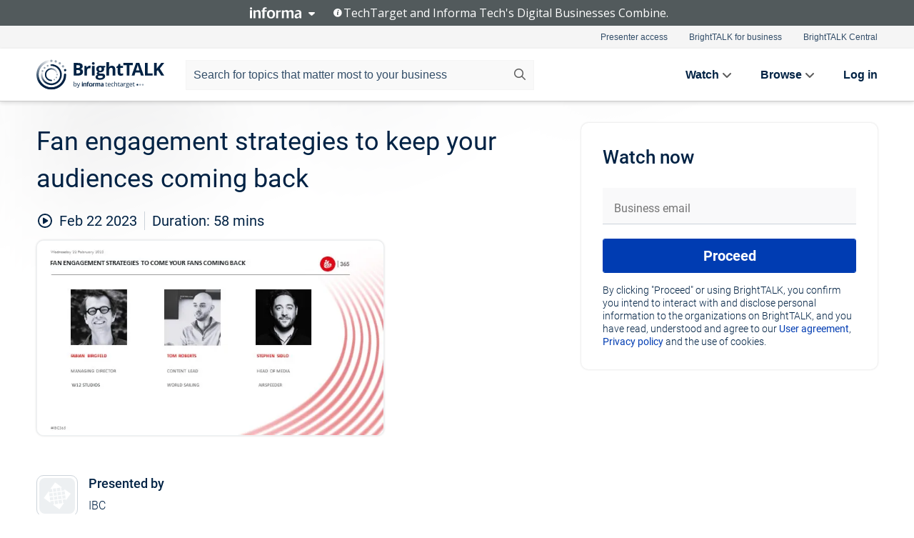

--- FILE ---
content_type: text/html; charset=utf-8
request_url: https://www.brighttalk.com/webcast/15687/572576?utm_source=brighttalk-portal&utm_medium=web&utm_content=ibc&utm_term=search-result-4&utm_campaign=webcasts-search-results-feed
body_size: 19327
content:
<!DOCTYPE html><html lang="en"><head><meta charSet="utf-8"/><link rel="icon" type="image/png" href="https://assets.brighttalk.com/images/favicon.ico?nocache=1"/><link rel="apple-touch-icon" href="https://assets.brighttalk.com/images/favicon-apple-touch-icon.png?nocache=1"/><link rel="canonical" href="https://www.brighttalk.com/webcast/15687/572576"/><title>Fan engagement strategies to keep your audiences coming back</title><meta name="description" content="With the rise of digital platforms, having a direct relationship with your fans has never been easier. As sports tech matures, clubs, leagues and broadc..."/><meta property="og:type" content="website"/><meta name="og:title" property="og:title" content="Fan engagement strategies to keep your audiences coming back"/><meta name="og:description" property="og:description" content="With the rise of digital platforms, having a direct relationship with your fans has never been easier. As sports tech matures, clubs, leagues and broadcasters are connecting directly with their fans beyond the live broadcast to maximise engagement and create new revenue streams. 
From fantasy leagues to NFTs, D2C platforms and the metaverse, keeping fans engaged and loyal is a growing priority and with fans hungry for more content from their favourite teams, delivering fun digital experiences is a logical next step. 
In this webinar, we’ll take a look at some of the ways that rights holders are keeping fans engaged:
• Monetisation or marketing: Creating your fan engagement strategy 
• Revolutionising the live sports experience in-stadium and remote
• Accessibility through virtual experiences
• Evaluating the ecosystem of fun technology making fan engagement possible 
• Supercharge your data strategy to maximise revenue; Overcoming silos and the opportunity of cloud."/><meta property="og:site_name" content="BrightTALK"/><meta property="og:url" content="https://www.brighttalk.com/webcast/15687/572576"/><meta name="brighttalk-channel-id" content="15687"/><meta name="brighttalk-page-architecture" content="react"/><meta name="brighttalk-page-name" content="webcast"/><meta name="brighttalk-content-status" content="recorded"/><meta name="brighttalk-community" content="Leadership"/><meta name="brighttalk-community-parent" content="Business Management"/><meta name="twitter:card" content="summary"/><meta name="twitter:title" content="Fan engagement strategies to keep your audiences coming back"/><meta name="twitter:description" content="With the rise of digital platforms, having a direct relationship with your fans has never been easier. As sports tech matures, clubs, leagues and broadcasters are connecting directly with their fans beyond the live broadcast to maximise engagement and create new revenue streams. 
From fantasy leagues to NFTs, D2C platforms and the metaverse, keeping fans engaged and loyal is a growing priority and with fans hungry for more content from their favourite teams, delivering fun digital experiences is a logical next step. 
In this webinar, we’ll take a look at some of the ways that rights holders are keeping fans engaged:
• Monetisation or marketing: Creating your fan engagement strategy 
• Revolutionising the live sports experience in-stadium and remote
• Accessibility through virtual experiences
• Evaluating the ecosystem of fun technology making fan engagement possible 
• Supercharge your data strategy to maximise revenue; Overcoming silos and the opportunity of cloud."/><meta name="twitter:site" content="BrightTALK"/><meta name="twitter:creator" content=""/><meta property="og:image" content="https://cdn.brighttalk.com/ams/ireland/images/communication/572576/image_903735.jpg?width=640&amp;height=360"/><meta name="twitter:image" content="https://cdn.brighttalk.com/ams/ireland/images/communication/572576/image_903735.jpg?width=640&amp;height=360"/><meta name="viewport" content="initial-scale=1.0, width=device-width"/><meta name="robots" content="index,follow"/><script type="application/ld+json">{"@context":"https://schema.org","@type":"Event","name":"Fan engagement strategies to keep your audiences coming back","description":"With the rise of digital platforms, having a direct relationship with your fans has never been easier. As sports tech matures, clubs, leagues and broadcasters are connecting directly with their fans beyond the live broadcast to maximise engagement and create new revenue streams. \nFrom fantasy leagues to NFTs, D2C platforms and the metaverse, keeping fans engaged and loyal is a growing priority and with fans hungry for more content from their favourite teams, delivering fun digital experiences is a logical next step. \nIn this webinar, we’ll take a look at some of the ways that rights holders are keeping fans engaged:\n• Monetisation or marketing: Creating your fan engagement strategy \n• Revolutionising the live sports experience in-stadium and remote\n• Accessibility through virtual experiences\n• Evaluating the ecosystem of fun technology making fan engagement possible \n• Supercharge your data strategy to maximise revenue; Overcoming silos and the opportunity of cloud.","about":"With the rise of digital platforms, having a direct relationship with your fans has never been easier. As sports tech matures, clubs, leagues and broadcasters are connecting directly with their fans beyond the live broadcast to maximise engagement and create new revenue streams. \nFrom fantasy leagues to NFTs, D2C platforms and the metaverse, keeping fans engaged and loyal is a growing priority and with fans hungry for more content from their favourite teams, delivering fun digital experiences is a logical next step. \nIn this webinar, we’ll take a look at some of the ways that rights holders are keeping fans engaged:\n• Monetisation or marketing: Creating your fan engagement strategy \n• Revolutionising the live sports experience in-stadium and remote\n• Accessibility through virtual experiences\n• Evaluating the ecosystem of fun technology making fan engagement possible \n• Supercharge your data strategy to maximise revenue; Overcoming silos and the opportunity of cloud.","startDate":"2023-02-22T14:00:00Z","endDate":"2023-02-22T14:00:58.000Z","url":"https://www.brighttalk.com/webcast/15687/572576","duration":"PT0H0M58S","location":{"@type":"VirtualLocation","name":"BrightTALK","url":"https://www.brighttalk.com/webcast/15687/572576","description":"With the rise of digital platforms, having a direct relationship with your fans has never been easier. As sports tech matures, clubs, leagues and broadcasters are connecting directly with their fans beyond the live broadcast to maximise engagement and create new revenue streams. \nFrom fantasy leagues to NFTs, D2C platforms and the metaverse, keeping fans engaged and loyal is a growing priority and with fans hungry for more content from their favourite teams, delivering fun digital experiences is a logical next step. \nIn this webinar, we’ll take a look at some of the ways that rights holders are keeping fans engaged:\n• Monetisation or marketing: Creating your fan engagement strategy \n• Revolutionising the live sports experience in-stadium and remote\n• Accessibility through virtual experiences\n• Evaluating the ecosystem of fun technology making fan engagement possible \n• Supercharge your data strategy to maximise revenue; Overcoming silos and the opportunity of cloud.","image":"https://cdn.brighttalk.com/ams/ireland/images/communication/572576/image_903735.jpg?width=640&amp;height=360"},"image":"https://cdn.brighttalk.com/ams/ireland/images/communication/572576/image_903735.jpg?width=640&amp;height=360","performer":"IBC","organizer":{"@type":"Organization","name":"IBC365","description":"IBC365 is an online community platform providing business knowledge for the global media, entertainment &amp; technology industry.\r\n\r\nIBC365 Webinars are designed and produced to give insightful information on industry trends and provide thought leadership and case studies from industry leaders and experts.\r\n\r\nCome and join the discussion.","url":"https://www.brighttalk.com/channel/15687"},"eventAttendanceMode":"OnlineEventAttendanceMode","eventStatus":"EventScheduled","aggregateRating":{"@type":"AggregateRating","bestRating":"5","worstRating":"1","ratingValue":"2","ratingCount":"1"}}</script><script async="" src="https://unpkg.com/date-time-format-timezone@latest/build/browserified/date-time-format-timezone-complete-min.js"></script><style type="text/css">

    #cmp-banner {
      position: fixed;
      bottom: 0;
      left: 0;
      z-index: 1200;
    }
    @media (min-width: 960px) {
      #cmp-banner {
        bottom: 20px;
        left: 20px;
      }
    }
    #cmp-banner:empty {
      display: none;
    }

  </style><script type="text/javascript">
	"use strict";function _typeof(t){return(_typeof="function"==typeof Symbol&&"symbol"==typeof Symbol.iterator?function(t){return typeof t}:function(t){return t&&"function"==typeof Symbol&&t.constructor===Symbol&&t!==Symbol.prototype?"symbol":typeof t})(t)}!function(){var t=function(){var t,e,o=[],n=window,r=n;for(;r;){try{if(r.frames.__tcfapiLocator){t=r;break}}catch(t){}if(r===n.top)break;r=r.parent}t||(!function t(){var e=n.document,o=!!n.frames.__tcfapiLocator;if(!o)if(e.body){var r=e.createElement("iframe");r.style.cssText="display:none",r.name="__tcfapiLocator",e.body.appendChild(r)}else setTimeout(t,5);return!o}(),n.__tcfapi=function(){for(var t=arguments.length,n=new Array(t),r=0;r<t;r++)n[r]=arguments[r];if(!n.length)return o;"setGdprApplies"===n[0]?n.length>3&&2===parseInt(n[1],10)&&"boolean"==typeof n[3]&&(e=n[3],"function"==typeof n[2]&&n[2]("set",!0)):"ping"===n[0]?"function"==typeof n[2]&&n[2]({gdprApplies:e,cmpLoaded:!1,cmpStatus:"stub"}):o.push(n)},n.addEventListener("message",(function(t){var e="string"==typeof t.data,o={};if(e)try{o=JSON.parse(t.data)}catch(t){}else o=t.data;var n="object"===_typeof(o)&&null!==o?o.__tcfapiCall:null;n&&window.__tcfapi(n.command,n.version,(function(o,r){var a={__tcfapiReturn:{returnValue:o,success:r,callId:n.callId}};t&&t.source&&t.source.postMessage&&t.source.postMessage(e?JSON.stringify(a):a,"*")}),n.parameter)}),!1))};"undefined"!=typeof module?module.exports=t:t()}();

	(function () { var e = false; var c = window; var t = document; function r() { if (!c.frames["__uspapiLocator"]) { if (t.body) { var a = t.body; var e = t.createElement("iframe"); e.style.cssText = "display:none"; e.name = "__uspapiLocator"; a.appendChild(e) } else { setTimeout(r, 5) } } } r(); function p() { var a = arguments; __uspapi.a = __uspapi.a || []; if (!a.length) { return __uspapi.a } else if (a[0] === "ping") { a[2]({ gdprAppliesGlobally: e, cmpLoaded: false }, true) } else { __uspapi.a.push([].slice.apply(a)) } } function l(t) { var r = typeof t.data === "string"; try { var a = r ? JSON.parse(t.data) : t.data; if (a.__cmpCall) { var n = a.__cmpCall; c.__uspapi(n.command, n.parameter, function (a, e) { var c = { __cmpReturn: { returnValue: a, success: e, callId: n.callId } }; t.source.postMessage(r ? JSON.stringify(c) : c, "*") }) } } catch (a) { } } if (typeof __uspapi !== "function") { c.__uspapi = p; __uspapi.msgHandler = l; c.addEventListener("message", l, false) } })();

	window.__gpp_addFrame=function(e){if(!window.frames[e])if(document.body){var t=document.createElement("iframe");t.style.cssText="display:none",t.name=e,document.body.appendChild(t)}else window.setTimeout(window.__gpp_addFrame,10,e)},window.__gpp_stub=function(){var e=arguments;if(__gpp.queue=__gpp.queue||[],__gpp.events=__gpp.events||[],!e.length||1==e.length&&"queue"==e[0])return __gpp.queue;if(1==e.length&&"events"==e[0])return __gpp.events;var t=e[0],p=e.length>1?e[1]:null,s=e.length>2?e[2]:null;if("ping"===t)p({gppVersion:"1.1",cmpStatus:"stub",cmpDisplayStatus:"hidden",signalStatus:"not ready",supportedAPIs:["2:tcfeuv2","5:tcfcav1","6:uspv1","7:usnatv1","8:uscav1","9:usvav1","10:uscov1","11:usutv1","12:usctv1"],cmpId:0,sectionList:[],applicableSections:[],gppString:"",parsedSections:{}},!0);else if("addEventListener"===t){"lastId"in __gpp||(__gpp.lastId=0),__gpp.lastId++;var n=__gpp.lastId;__gpp.events.push({id:n,callback:p,parameter:s}),p({eventName:"listenerRegistered",listenerId:n,data:!0,pingData:{gppVersion:"1.1",cmpStatus:"stub",cmpDisplayStatus:"hidden",signalStatus:"not ready",supportedAPIs:["2:tcfeuv2","5:tcfcav1","6:uspv1","7:usnatv1","8:uscav1","9:usvav1","10:uscov1","11:usutv1","12:usctv1"],cmpId:0,sectionList:[],applicableSections:[],gppString:"",parsedSections:{}}},!0)}else if("removeEventListener"===t){for(var a=!1,i=0;i<__gpp.events.length;i++)if(__gpp.events[i].id==s){__gpp.events.splice(i,1),a=!0;break}p({eventName:"listenerRemoved",listenerId:s,data:a,pingData:{gppVersion:"1.1",cmpStatus:"stub",cmpDisplayStatus:"hidden",signalStatus:"not ready",supportedAPIs:["2:tcfeuv2","5:tcfcav1","6:uspv1","7:usnatv1","8:uscav1","9:usvav1","10:uscov1","11:usutv1","12:usctv1"],cmpId:0,sectionList:[],applicableSections:[],gppString:"",parsedSections:{}}},!0)}else"hasSection"===t?p(!1,!0):"getSection"===t||"getField"===t?p(null,!0):__gpp.queue.push([].slice.apply(e))},window.__gpp_msghandler=function(e){var t="string"==typeof e.data;try{var p=t?JSON.parse(e.data):e.data}catch(e){p=null}if("object"==typeof p&&null!==p&&"__gppCall"in p){var s=p.__gppCall;window.__gpp(s.command,(function(p,n){var a={__gppReturn:{returnValue:p,success:n,callId:s.callId}};e.source.postMessage(t?JSON.stringify(a):a,"*")}),"parameter"in s?s.parameter:null,"version"in s?s.version:"1.1")}},"__gpp"in window&&"function"==typeof window.__gpp||(window.__gpp=window.__gpp_stub,window.addEventListener("message",window.__gpp_msghandler,!1),window.__gpp_addFrame("__gppLocator"));

	window._sp_queue = [];
	window._sp_ = {
		config: {
			accountId: 370,
			baseEndpoint: 'https://cdn.privacy-mgmt.com',
			usnat: {
					 includeUspApi: true
			  },

			gdpr: { },
			events: {
				onMessageChoiceSelect: function (message_type, choice_id, choice_type_id) {

					// Code to make 'Accept' and 'Reject' buttons work in the CPPA banner
					if (message_type === "usnat") {
						console.log(choice_type_id);
						if (choice_type_id === 11 || choice_type_id === 13) {
							document.getElementById("cmp-banner").style.display = "none";
						}
						if (choice_type_id === 11) {
							localStorage.setItem("acceptconsent", "true");
						} else {
							localStorage.setItem("acceptconsent", "false");
						}
					} else {
						if (choice_type_id === 11) {
							localStorage.setItem("acceptconsent", "true");
						} else {
							localStorage.setItem("acceptconsent", "false");
						}
					}

				},
				onMessageReady: function() {
					console.log('[event] onMessageReady', arguments);
				},
				onMessageChoiceError: function() {
					console.log('[event] onMessageChoiceError', arguments);
				},
				onPrivacyManagerAction: function() {
					console.log('[event] onPrivacyManagerAction', arguments);
				},
				onPMCancel: function() {
					console.log('[event] onPMCancel', arguments);
				},
				onMessageReceiveData: function() {
					console.log('[event] onMessageReceiveData', arguments);
				},
				onSPPMObjectReady: function() {
					console.log('[event] onSPPMObjectReady', arguments);
				},
				onConsentReady: function (message_type, choice_type_id, choice_id, consentUUID, euconsent) {
					console.log('[event] onConsentReady', arguments);
				},
				onError: function() {
					console.log('[event] onError', arguments);
				},
			}
		}
	}
	</script><script src="https://cdn.privacy-mgmt.com/unified/wrapperMessagingWithoutDetection.js" async=""></script><meta name="next-head-count" content="31"/><script type="text/javascript">

    window.dataLayer = window.dataLayer || [];
    function gtag() { dataLayer.push(arguments); }

    //default behavior
    gtag('consent', 'default', {
      'ad_storage': 'granted',
      'analytics_storage': 'granted',
      'wait_for_update': 500
    });

    //behavior specific for end-users in the EEA
    gtag('consent', 'default', {
      'ad_storage': 'denied',
      'analytics_storage': 'denied',
      'region': ['BE', 'BG', 'CZ', 'DK', 'CY', 'LV', 'LT', 'LU', 'ES', 'FR', 'HR', 'IT', 'PL', 'PT', 'RO', 'SI', 'HU', 'MT', 'NL', 'AT', 'IS', 'LI', 'NO', 'SK', 'FI', 'SE', 'DE', 'EE', 'IE', 'EL'],
      'wait_for_update': 500
    });

  </script><script id="gtmScript" nonce="">(function(w,d,s,l,i){w[l]=w[l]||[];w[l].push({'gtm.start':
                    new Date().getTime(),event:'gtm.js'});var f=d.getElementsByTagName(s)[0],
                    j=d.createElement(s),dl=l!='dataLayer'?'&l='+l:'';j.async=true;j.src=
                    'https://www.googletagmanager.com/gtm.js?id='+i+dl;var n=d.querySelector('[nonce]');
                    n&&j.setAttribute('nonce',n.nonce||n.getAttribute('nonce'));f.parentNode.insertBefore(j,f);
                    })(window,document,'script','dataLayer','GTM-NCXH7DF');</script><meta name="brighttalk-build"/><script type="module" src="https://www.brighttalk.com/globalauth-helpercomponent/globalauth-helpercomponent.esm.js"></script><link rel="preload" href="/webcast/_next/static/css/4408fd0edb7eefd9.css" as="style"/><link rel="stylesheet" href="/webcast/_next/static/css/4408fd0edb7eefd9.css" data-n-g=""/><link rel="preload" href="/webcast/_next/static/css/bf90c7f80c3d688c.css" as="style"/><link rel="stylesheet" href="/webcast/_next/static/css/bf90c7f80c3d688c.css" data-n-p=""/><link rel="preload" href="/webcast/_next/static/css/ce5fea244d2c7257.css" as="style"/><link rel="stylesheet" href="/webcast/_next/static/css/ce5fea244d2c7257.css"/><noscript data-n-css=""></noscript><script defer="" nomodule="" src="/webcast/_next/static/chunks/polyfills-c67a75d1b6f99dc8.js"></script><script defer="" src="/webcast/_next/static/chunks/479.00bec7571fc3660a.js"></script><script src="/webcast/_next/static/chunks/webpack-26f4cc8e0a501328.js" defer=""></script><script src="/webcast/_next/static/chunks/framework-aeb85a5e071ca0cb.js" defer=""></script><script src="/webcast/_next/static/chunks/main-c05ad2e766969304.js" defer=""></script><script src="/webcast/_next/static/chunks/pages/_app-88b1430bbcaffaa8.js" defer=""></script><script src="/webcast/_next/static/chunks/ad54e6ef-baf8410d2a54234b.js" defer=""></script><script src="/webcast/_next/static/chunks/28455a0b-f262a48674952fe5.js" defer=""></script><script src="/webcast/_next/static/chunks/94-0fcdae1b49b3bd17.js" defer=""></script><script src="/webcast/_next/static/chunks/245-c192ff7fc3392b81.js" defer=""></script><script src="/webcast/_next/static/chunks/9-0a25cac403357889.js" defer=""></script><script src="/webcast/_next/static/chunks/pages/%5BchannelId%5D/%5BwebcastId%5D-cc704ed89ef6659b.js" defer=""></script><script src="/webcast/_next/static/3238/_buildManifest.js" defer=""></script><script src="/webcast/_next/static/3238/_ssgManifest.js" defer=""></script><style id="__jsx-770542269">.previewImg.jsx-770542269{background:url(https://cdn.brighttalk.com/ams/ireland/images/communication/572576/image_903735.jpg?width=640&height=360)center center no-repeat;-webkit-filter:blur(4rem)grayscale(30%);filter:blur(4rem)grayscale(30%);opacity:.17;-webkit-background-size:cover;-moz-background-size:cover;-o-background-size:cover;background-size:cover;width:100%;height:100%;-webkit-transform:scale(1.1);-moz-transform:scale(1.1);-ms-transform:scale(1.1);-o-transform:scale(1.1);transform:scale(1.1)}</style></head><body><noscript><iframe src="https://www.googletagmanager.com/ns.html?id=GTM-NCXH7DF"
                height="0" width="0" style="display:none;visibility:hidden"></iframe></noscript><div id="__next"> <div class="InformaBanner_light__oav1_ InformaBanner_banner__5OVWh"><div class="InformaBanner_container__lAm_Y"><div class="InformaBanner_line-message__vc5WN"><button class="InformaBanner_btn-toggle__6eadl"><img class="InformaBanner_logo-text__5ZhoW" src="[data-uri]" alt="Informa Logo"/><img class="InformaBanner_icon-downArrow__iK5Eo" src="[data-uri]" alt="Toggle"/></button><p><img class="InformaBanner_icon-info__cbp6P" src="[data-uri]" alt="Info"/><span class="">TechTarget and Informa Tech&#x27;s Digital Businesses Combine.</span></p></div><div class="InformaBanner_expanded-message-detail__ZfXMh"><p class="InformaBanner_en__B2IaO InformaBanner_lead-copy__kkQ9H"><span class="">Together, we power an unparalleled network of 220+ online properties covering 10,000+ granular topics, serving an audience of 50+ million professionals with original, objective content from trusted sources. We help you gain critical insights and make more informed decisions across your business priorities.</span></p></div></div></div><div class="PageContent_app__Tw3yY"><div id="cmp-banner"></div><div class="ClientHeader_ClientHeader__Yhcmr ClientHeader_ClientHeader-basics__Tkt9O" data-preview-img="https://cdn.brighttalk.com/ams/ireland/images/communication/572576/image_903735.jpg?width=640&amp;height=360" aria-hidden="true" data-bdd="client-header"><div class="jsx-770542269 previewImg"></div><div class="ClientHeader_ClientHeader--Gradient___ql1Q ClientHeader_ClientHeader-basics__Tkt9O"></div></div><span><div class="GlobalHeader_global-header__7RU_n"><link rel="modulepreload" href="https://www.brighttalk.com/webcomponent/dist/brighttalk-web-components/brighttalk-web-components.esm.js"/></div></span><div class="Container_Container__cJtME PageContent_Player-Content__cuHLP"><main class="PageContent_Player-Content-Main__dT2hM" id="bt-player-content-main"><section class="Section_Section30__FyFjI"><h1 class="globalStyle_hnr__RgsYz" data-bdd="player-webcast-title">Fan engagement strategies to keep your audiences coming back</h1><section class="Section_Section10__MY7SZ WebcastHeader_WebcastHeader-Subheader-Container__eoyOs" data-bdd="player-webcast-content"><div class="WebcastHeader_WebcastHeaders-wrap__ub947"><div class="WebcastHeader_WebcastHeader-Subheader__2hOd6"><div class="WebcastHeader_WebcastHeader-date-time-wrap__5DSIB"><time class="WebcastHeader_WebcastHeader-Duration__Ojp_n" data-bdd="player-webcast-duration" dateTime="58m"><span>Duration: </span><span>58<!-- --> mins</span></time></div></div><div class="WebcastHeader_WebcastHeader-Extra__mYsCW"></div></div></section><section class="Section_Section40__iljNL DefaultWebcastContent_DefaultWebcastContent--pad-right__m0r9W"><div class="PlayerPlaceholder_outer__erL98" data-bdd="player-placeholder"><div class="PlayerPlaceholder_PlayerPlaceholder__E0yEP" id="default-placeholder"><div style="--aspect-ratio:(16/9)" data-bdd="thumbnail-container" class="Thumbnail_thumbnail__nQlEr Thumbnail_thumbnail--small__tLn5m thumbnail PlayerPlaceholder_PlayerPlaceholder-ThumbnailIE__p2acC PlayerPlaceholder_PlayerPlaceholder--max-height__ylfXH PlayerPlaceholder_PlayerNoCrusor__AAgzp"><img src="https://cdn.brighttalk.com/ams/ireland/images/communication/572576/image_903735.jpg?width=640&amp;height=360" alt="" class="Thumbnail_thumbnail-img__Odh48" data-bdd="player-placeholder-thumbnail" width="647" height="364"/></div></div></div></section><section data-bdd="player-details"><article class="DefaultWebcastContent_DefaultWebcastContent-article__NVTL1"><div class="DefaultWebcastContent_DefaultWebcastContent-ChannelLogo__PbB1y" data-bdd="player-channel-logo" aria-hidden="true"><div class="DefaultWebcastContent_Channel-Image-Wrapper__BBPXC"><img alt="IBC365" loading="lazy" width="300" height="300" decoding="async" data-nimg="1" class="img-fluid h-100 w-100" style="color:transparent" src="/webcast/images/placeholders/brand-logo.svg"/></div></div><div class="DefaultWebcastContent_DefaultWebcastContent-Presented__pye_R"><h2 class="DefaultWebcastContent_DefaultWebcastContent-Header3__AZoDj">Presented by</h2><p class="DefaultWebcastContent_DefaultWebcastContent-P__e8prc" data-bdd="player-presenter">IBC</p></div></article><article><h2 class="DefaultWebcastContent_DefaultWebcastContent-Header3__AZoDj">About this talk</h2><div class="DefaultWebcastContent_DefaultWebcastContent-P__e8prc" data-bdd="player-body"><div class="Markdown_Markdown__kIRZG">With the rise of digital platforms, having a direct relationship with your fans has never been easier. As sports tech matures, clubs, leagues and broadcasters are connecting directly with their fans beyond the live broadcast to maximise engagement and create new revenue streams. 
From fantasy leagues to NFTs, D2C platforms and the metaverse, keeping fans engaged and loyal is a growing priority and with fans hungry for more content from their favourite teams, delivering fun digital experiences is a logical next step. 
In this webinar, we’ll take a look at some of the ways that rights holders are keeping fans engaged:
• Monetisation or marketing: Creating your fan engagement strategy 
• Revolutionising the live sports experience in-stadium and remote
• Accessibility through virtual experiences
• Evaluating the ecosystem of fun technology making fan engagement possible 
• Supercharge your data strategy to maximise revenue; Overcoming silos and the opportunity of cloud.</div></div></article></section></section><div class="ChannelInfo_channel-info-container__qA1DZ"><div class="ChannelInfo_horizontal-card__Zig9Q mb-4 row"><div class="ChannelInfo_channel-info-wrapper__M9Baq"><div class="col-md-4 ChannelInfo_channel-info-image__OBxNW"><div class="ChannelInfo_card-image-wrapper__AFlnA"><a href="https://www.brighttalk.com/channel/15687/" title="Visit IBC365&#x27;s channel" data-bdd="channel-info-channel-link"><img alt="IBC365" loading="lazy" width="300" height="300" decoding="async" data-nimg="1" class="img-fluid h-100 w-100 ChannelInfo_card-image__xy9wa" style="color:transparent" src="/webcast/images/placeholders/brand-logo.svg"/></a></div></div><div class="ChannelInfo_card-body__Cm7rx col-md-8"><a href="https://www.brighttalk.com/channel/15687/" title="Visit IBC365&#x27;s channel" data-bdd="channel-info-channel-link" class="ChannelInfo_card-title-link__erJbG"><h2 class="ChannelInfo_card-title__uZ534">IBC365</h2></a><div class="ChannelInfo_card-statistics__HDPkB"><span data-bdd="channel-info-subscribers">23670<!-- --> subscribers</span><span><span class="ChannelInfo_text-divider__IdRn6"></span>110<!-- --> talks</span></div><div class="ChannelInfo_card-strapline__hBp5d"><span width="0"><span></span><span>Business Knowledge for the Media, Entertainment &amp; Technology Community</span><span style="position:fixed;visibility:hidden;top:0;left:0">…</span></span></div><div class="ChannelInfo_card-description__vs4sW"><span width="0"><span></span><span>IBC365 is an online community platform providing business knowledge for the global media, entertainment &amp; technology industry.

IBC365 Webinars are designed and produced to give insightful information on industry trends and provide thought leadership and case studies from industry leaders and experts.

Come and join the discussion.</span><span style="position:fixed;visibility:hidden;top:0;left:0">…</span></span></div></div></div></div></div><section class="Section_Section30__FyFjI RelatedTopics_RelatedTopics__J973v" data-bdd="related-topic"><div class="RelatedTopics_RelatedTopics-Label__Qc2fT" data-bdd="related-topic-header">Related topics</div><div class="RelatedTopics_RelatedTopics-Items__VQabW" data-bdd="related-topic-items"><a href="https://www.brighttalk.com/topic/engagement-marketing" class="RelatedTopics_RelatedTopics-Link__p7ZnJ" data-bdd="related-topic-0-link"><div class="RelatedTopics_RelatedTopics-Item__T42J0" data-bdd="related-topic-0-text">Engagement Marketing</div></a><a href="https://www.brighttalk.com/topic/broadcasting" class="RelatedTopics_RelatedTopics-Link__p7ZnJ" data-bdd="related-topic-1-link"><div class="RelatedTopics_RelatedTopics-Item__T42J0" data-bdd="related-topic-1-text">broadcasting</div></a><a href="https://www.brighttalk.com/topic/media" class="RelatedTopics_RelatedTopics-Link__p7ZnJ" data-bdd="related-topic-2-link"><div class="RelatedTopics_RelatedTopics-Item__T42J0" data-bdd="related-topic-2-text">media</div></a><a href="https://www.brighttalk.com/topic/technical-markets" class="RelatedTopics_RelatedTopics-Link__p7ZnJ" data-bdd="related-topic-3-link"><div class="RelatedTopics_RelatedTopics-Item__T42J0" data-bdd="related-topic-3-text">Technical Markets</div></a><a href="https://www.brighttalk.com/topic/metaverse" class="RelatedTopics_RelatedTopics-Link__p7ZnJ" data-bdd="related-topic-4-link"><div class="RelatedTopics_RelatedTopics-Item__T42J0" data-bdd="related-topic-4-text">metaverse</div></a><a href="https://www.brighttalk.com/topic/d2c" class="RelatedTopics_RelatedTopics-Link__p7ZnJ" data-bdd="related-topic-5-link"><div class="RelatedTopics_RelatedTopics-Item__T42J0" data-bdd="related-topic-5-text">d2c</div></a><a href="https://www.brighttalk.com/topic/fan-engagement" class="RelatedTopics_RelatedTopics-Link__p7ZnJ" data-bdd="related-topic-6-link"><div class="RelatedTopics_RelatedTopics-Item__T42J0" data-bdd="related-topic-6-text">fan engagement</div></a><a href="https://www.brighttalk.com/topic/sport" class="RelatedTopics_RelatedTopics-Link__p7ZnJ" data-bdd="related-topic-7-link"><div class="RelatedTopics_RelatedTopics-Item__T42J0" data-bdd="related-topic-7-text">sport</div></a><a href="https://www.brighttalk.com/topic/streaming" class="RelatedTopics_RelatedTopics-Link__p7ZnJ" data-bdd="related-topic-8-link"><div class="RelatedTopics_RelatedTopics-Item__T42J0" data-bdd="related-topic-8-text">Streaming</div></a></div></section></main><aside class="PageContent_Player-Content-Aside__ejqAg"><div class="SidePanel_form-wrapper__XAlVE"><div class="SidePanel_globalauth-wrapper__fRQUj"><div class="SidePanel_spinner-wrapper__vIlwe"><div class="GlobalAuthSkeleton_wrapper__bWg5s"><div class="GlobalAuthSkeleton_skeleton-loader-item__QXrVE GlobalAuthSkeleton_heading__oXy64"></div><div class="GlobalAuthSkeleton_skeleton-loader-item__QXrVE GlobalAuthSkeleton_input__q43DK"></div><div class="GlobalAuthSkeleton_skeleton-loader-item__QXrVE GlobalAuthSkeleton_button__Ji96E"></div><div class="GlobalAuthSkeleton_skeleton-loader-item__QXrVE GlobalAuthSkeleton_text___CPXT"></div><div class="GlobalAuthSkeleton_privacy-text__U75_Y"><div class="GlobalAuthSkeleton_skeleton-loader-item__QXrVE GlobalAuthSkeleton_text___CPXT"></div><div class="GlobalAuthSkeleton_skeleton-loader-item__QXrVE GlobalAuthSkeleton_text___CPXT"></div><div class="GlobalAuthSkeleton_skeleton-loader-item__QXrVE GlobalAuthSkeleton_text___CPXT"></div><div class="GlobalAuthSkeleton_skeleton-loader-item__QXrVE GlobalAuthSkeleton_text___CPXT"></div><div class="GlobalAuthSkeleton_skeleton-loader-item__QXrVE GlobalAuthSkeleton_text-1__a9eLg"></div></div></div></div></div></div></aside></div><div class="global-footer"><style>
       .global-footer {
			background-color: #283857;
			min-height: 394px;
		}
      </style></div><script src="https://www.brighttalk.com/webcomponent/dist/techtarget-informa-banner/techtarget-informa-footer.js?v=1.0.0"></script><techtarget-informa-footer theme="light" language="en"></techtarget-informa-footer></div> </div><script id="__NEXT_DATA__" type="application/json">{"props":{"pageProps":{"channelId":"15687","webcastId":"572576","channel":{"id":15687,"statistics":{"upcomingCommunications":"0","liveCommunications":"0","recordedCommunications":"110","subscribers":"23670","viewedSeconds":"60525033"},"channelName":"IBC365","channelUrl":"https://www.brighttalk.com/channel/15687","channelDescription":"IBC365 is an online community platform providing business knowledge for the global media, entertainment \u0026 technology industry.\r\n\r\nIBC365 Webinars are designed and produced to give insightful information on industry trends and provide thought leadership and case studies from industry leaders and experts.\r\n\r\nCome and join the discussion.","strapLine":"Business Knowledge for the Media, Entertainment \u0026 Technology Community","visibility":"included","channelImg":"","locale":"en-US","showAttendees":true,"showShare":true,"showSocial":true},"webcast":{"id":572576,"channel":{"id":15687},"title":"Fan engagement strategies to keep your audiences coming back","description":"With the rise of digital platforms, having a direct relationship with your fans has never been easier. As sports tech matures, clubs, leagues and broadcasters are connecting directly with their fans beyond the live broadcast to maximise engagement and create new revenue streams. \nFrom fantasy leagues to NFTs, D2C platforms and the metaverse, keeping fans engaged and loyal is a growing priority and with fans hungry for more content from their favourite teams, delivering fun digital experiences is a logical next step. \nIn this webinar, we’ll take a look at some of the ways that rights holders are keeping fans engaged:\n• Monetisation or marketing: Creating your fan engagement strategy \n• Revolutionising the live sports experience in-stadium and remote\n• Accessibility through virtual experiences\n• Evaluating the ecosystem of fun technology making fan engagement possible \n• Supercharge your data strategy to maximise revenue; Overcoming silos and the opportunity of cloud.","presenter":"IBC","duration":58,"keywords":"Engagement Marketing, broadcasting, media, Technical Markets, metaverse, d2c, fan engagement, sport, Streaming","start":"2023-02-22T14:00:00Z","entryTime":"2023-02-22T13:55:00Z","end":"","status":"recorded","timeZone":"Europe/London","url":"https://www.brighttalk.com/webcast/15687/572576","isGigCancelled":false,"previewImg":"https://cdn.brighttalk.com/ams/ireland/images/communication/572576/image_903735.jpg?width=640\u0026height=360","topics":[{"title":"Engagement Marketing","url":"https://www.brighttalk.com/topic/engagement-marketing"},{"title":"broadcasting","url":"https://www.brighttalk.com/topic/broadcasting"},{"title":"media","url":"https://www.brighttalk.com/topic/media"},{"title":"Technical Markets","url":"https://www.brighttalk.com/topic/technical-markets"},{"title":"metaverse","url":"https://www.brighttalk.com/topic/metaverse"},{"title":"d2c","url":"https://www.brighttalk.com/topic/d2c"},{"title":"fan engagement","url":"https://www.brighttalk.com/topic/fan-engagement"},{"title":"sport","url":"https://www.brighttalk.com/topic/sport"},{"title":"Streaming","url":"https://www.brighttalk.com/topic/streaming"}],"pageState":"ondemand","visibility":"public","syndication":null,"rating":2,"ratingCount":1},"summit":{"eventCount":0,"img":"","link":"","live":[],"onDemand":[],"showTracks":false,"summitDate":"","title":"","tracks":[],"upcoming":[],"target":"","type":""},"webcastCommunities":{"communities":[{"id":1,"title":"Marketing","description":"The marketing community on BrightTALK is made up of thousands of engaged marketing professionals. Find relevant webinars and videos on marketing strategy, branding and more presented by recognized thought leaders. Join the conversation by participating in live webinars and round table discussions.","alias":"marketing","entryCount":33582,"childCount":1,"enabled":true,"primary":false,"children":[{"id":133,"title":"Content Marketing","description":"The digital content marketing community on BrightTALK is made up of thousands of marketers using rich media and thought leadership content to drive engagement. Join to learn best practices for digital content creation and distribution and explore how content engagement can help you connect with your existing and prospective customers and drive revenue.","alias":"content-marketing","entryCount":4320,"childCount":0,"enabled":true,"primary":false}]},{"id":4,"title":"Information Technology","description":"As an IT professional, many of the problems you face are multifaceted, complex and don’t lend themselves to simple solutions. The information technology community features useful and free information technology resources. Join to browse thousands of videos and webinars on ITIL best practices, IT security strategy and more presented by leading CTOs, CIOs and other technology experts.","alias":"information-technology","entryCount":490681,"childCount":5,"enabled":true,"primary":false,"children":[{"id":26,"title":"Cloud Computing","description":"Cloud computing has exploded over the past few years, delivering a previously unimagined level of workplace mobility and flexibility. The cloud computing community on BrightTALK is made up of thousands of engaged professionals learning from the latest cloud computing research and resources. Join the community to expand your cloud computing knowledge and have your questions answered in live sessions with industry experts and vendor representatives.","alias":"cloud-computing","entryCount":64310,"childCount":0,"enabled":true,"primary":false},{"id":27,"title":"IT Security","description":"The IT security community on BrightTALK is composed of more than 200,000 IT security professionals trading relevant information on software assurance, network security and mobile security. Join the conversation by watching on-demand and live information security webinars and asking questions of experts and industry leaders.","alias":"it-security","entryCount":80739,"childCount":0,"enabled":true,"primary":false},{"id":121,"title":"Storage","description":"The storage community on BrightTALK is made up of thousands of storage and IT professionals. Find relevant webinars and videos on storage architecture, cloud storage, storage virtualization and more presented by recognized thought leaders. Join the conversation by participating in live webinars and round table discussions.","alias":"storage","entryCount":16942,"childCount":0,"enabled":true,"primary":false},{"id":125,"title":"Network Infrastructure","description":"Network infrastructure professionals understand that a reliable and secure infrastructure is crucial to enabling business execution. Join the network infrastructure community to interact with thousands of IT professionals. Browse hundreds of on-demand and live webinars and videos to learn about the latest trends in network computing, SDN, WAN optimization and more.","alias":"network-infrastructure","entryCount":31621,"childCount":0,"enabled":true,"primary":false},{"id":143,"title":"Big Data and Data Management","description":"Welcome to the big data and data management community on BrightTALK. Join thousands of data quality engineers, data scientists, database administrators and other professionals to find more information about the hottest topics affecting your data. Subscribe now to learn about efficiently storing, optimizing a complex infrastructure, developing governing policies, ensuring data quality and analyzing data to make better informed decisions. Join the conversation by watching live and on-demand webinars and take the opportunity to interact with top experts and thought leaders in the field.","alias":"big-data-management","entryCount":29785,"childCount":0,"enabled":true,"primary":false}]},{"id":6,"title":"Research and Development","description":"The research and development community on BrightTALK brings together leading professionals in healthcare, technology and manufacturing to present on current topics in their fields. From big data in healthcare to online forensics training and medical research practices, the community is an exceptional resource for those looking to expand their knowledge. Be part of the conversation by joining the community and participating in interactive live webinars.","alias":"research-development","entryCount":32093,"childCount":1,"enabled":true,"primary":false,"children":[{"id":199,"title":"Emerging Technologies","description":"Get powerful emerging technology insights from influential experts. Connect with thought leaders and colleagues to get the most up-to-date knowledge on technologies like 3D printing, pervasive robotics, natural interfaces, connected everything and cognitive systems.","alias":"emerging-technologies","entryCount":8633,"childCount":0,"enabled":true,"primary":false}]},{"id":74,"title":"Business Management","description":"In the business management community, commercial experts will be sharing webinars and videos on an array of subjects. From sales and marketing, to finance, productivity and growth, this content will help you stay up-to-date with the current economic environment and provide timely management insight to drive business growth.","alias":"business-management","entryCount":35754,"childCount":1,"enabled":true,"primary":false,"children":[{"id":135,"title":"Leadership","description":"Leadership styles are continually evolving to incorporate new ways of thinking about employee satisfaction, motivation and performance. Find webinars and videos on the strategies, techniques and qualities that make an effective leader. By participating in this community you will gain insight into current leadership theories and how to optimize employee performance.","alias":"leadership","entryCount":6778,"childCount":0,"enabled":true,"primary":true}]}]},"channelFeed":[{"date":"2024-08-21T13:00:00.000Z","id":622630,"channelId":15687,"thumbnail":{"alt":"The streaming wars 2.0: Re-evaluating D2C strategies","url":"https://cdn.brighttalk.com/ams/ireland/images/communication/622630/image_998224.jpg?width=640\u0026height=360"},"title":"The streaming wars 2.0: Re-evaluating D2C strategies","description":"The rate of change in the consumer streaming ecosystem is rapid. In the space of a few short years, streamers have had to pivot away from, not only a predominantly subscriber-revenue based model, but also content exploitation and platform strategies.  \n\nIn the beginning, streamers were staunchly protective of their content - staying firm in their approach of getting users onto their owned and operated services. Since then Smart TVs have continued to gain market share and subscriber fatigue has firmly set in.  \n\nIn response streamers have needed to rethink how subscribers access their content. Aggregators like Samsung, LG and YouTube offer in-built audiences to streamers, but not without restriction. Other streamers like DAZN have taken a broad distribution approach with frequent announcements of carriage and distribution on third party platforms.  \n\nIn this webinar, streaming experts will attempt to make sense of it all.","link":"https://www.brighttalk.com/webcast/15687/622630","status":"recorded","duration":3480},{"date":"2024-06-26T13:00:00.000Z","id":615876,"channelId":15687,"thumbnail":{"alt":"Navigating the challenges of deploying IP in broadcast facilities","url":"https://cdn.brighttalk.com/ams/ireland/images/communication/615876/image_989283.jpg?width=640\u0026height=360"},"title":"Navigating the challenges of deploying IP in broadcast facilities","description":"Transitioning from traditional broadcast infrastructure to IP is a significant evolution for the industry, promising enhanced flexibility, scalability and integration capabilities. Deploying IP is not without its challenges, but through best practice, it is possible to unlock the immense benefits of IP-based systems, such as cost efficiency, enhanced security, improved workflows and collaboration.\n\nIn this webinar, we will delve into the complexities of implementing IP connectivity within broadcast environments, and what has been learned along the way. We will discuss:\n\n- Understanding the foundational elements of robust network design tailored for broadcast requirements, including redundancy, latency considerations, and bandwidth management\n- Navigating the maze of IP standards and protocols, such as SMPTE 2110, and ensuring seamless interoperability between diverse equipment and systems from multiple vendors\n- Strategies to guarantee high QoS in an IP environment, ensuring that the transition does not compromise the reliability and quality expected from traditional broadcast setups\n- Understand how to design your IP infrastructure to be scalable and adaptable to emerging technologies and increased demands.","link":"https://www.brighttalk.com/webcast/15687/615876","status":"recorded","duration":2916},{"date":"2024-06-06T11:11:00.000Z","id":617124,"channelId":15687,"thumbnail":{"alt":"IBC Webinar 06 06","url":"https://cdn.brighttalk.com/ams/california/images/communication/617124/image_985462.png?width=640\u0026height=360"},"title":"IBC Webinar 06 06","description":"IBC Webinar 06 06 - Rai video","link":"https://www.brighttalk.com/webcast/15687/617124","status":"recorded","duration":100},{"date":"2024-05-22T13:00:00.000Z","id":614031,"channelId":15687,"thumbnail":{"alt":"Measuring and reducing the carbon footprint of streaming workflows","url":"https://cdn.brighttalk.com/ams/ireland/images/communication/614031/image_982850.jpg?width=640\u0026height=360"},"title":"Measuring and reducing the carbon footprint of streaming workflows","description":"Amid tightening budgets across the industry, progress towards sustainability appears to be slowing and confined to those who actively prioritise it. \n\nIt's not for lack of concern in principle, but those outside of dedicated sustainability roles are seeking concrete strategies beyond changing lightbulbs or reporting on company-wide carbon emissions.  \n\nEnter the recently launched IBC Accelerator, ECOFLOW, designed precisely for this purpose.  \n\nThe project focuses on developing consolidated metrics for energy consumption at major steps of the end-to-end technology supply chain, best-of-breed energy-saving features into a unified user experience.  \n\nJoin the ECOFLOW project champions who will discuss the goals of the project, and how to determine and demonstrate opportunities for the industry to make processing, streaming and consumption of media more sustainable.","link":"https://www.brighttalk.com/webcast/15687/614031","status":"recorded","duration":2695},{"date":"2024-04-24T13:00:00.000Z","id":612005,"channelId":15687,"thumbnail":{"alt":"The Collision of Gaming and TV","url":"https://cdn.brighttalk.com/ams/ireland/images/communication/612005/image_977875.jpg?width=640\u0026height=360"},"title":"The Collision of Gaming and TV","description":"The world of gaming is colliding with television, creating exciting new opportunities. With global streaming giants like Netflix leaning into the gaming vertical, pay TV operators and broadcasters are considering how gaming could work within their existing businesses.\n\nIn this webinar, industry experts will explore the dynamic landscape of cloud gaming and will assess how much of a real opportunity this is for broadcasters and pay TV operators seeking to grab the attention of new audiences and drive interaction on their platforms.\n\nThis webinar will explore:\n\n- Crafting a viable business model for gaming within traditional TV enterprises\n- The feasibility of integrating gaming into existing tech infrastructure\n- Partner versus publisher: Which is the best approach?\n- Exploring the impact and potential of immersive technologies in this amalgamated landscape","link":"https://www.brighttalk.com/webcast/15687/612005","status":"recorded","duration":3488},{"date":"2024-04-10T13:00:00.000Z","id":610491,"channelId":15687,"thumbnail":{"alt":"The maturity of 5G: Is it time to talk about 6G?","url":"https://cdn.brighttalk.com/ams/ireland/images/communication/610491/image_975313.jpg?width=640\u0026height=360"},"title":"The maturity of 5G: Is it time to talk about 6G?","description":"As the maturity of 5G looms large, the question arises: Is it time to talk about 6G? Join us as we dive deep into the transformative potential of digital connectivity in live broadcasting and streaming.\n\nIn this session, industry pioneers will discuss the dynamic landscape of content production and distribution, propelled by 5G technology. What is the potential of connective technology to deliver new experiences to consumers and to transform existing workflows?\n\nThe webinar will explore:\n\n- The state of 5G in the market - common use cases and prominence in live broadcast and streaming\n- The bleeding edge: What are the applications pushing the boundaries?\n- The future opportunities for media and entertainment to capitalise on new consumer markets enabled, such as connected cars, gaming and fan engagement\n- The maturity of 5G tech and the timeline and use cases for 6G","link":"https://www.brighttalk.com/webcast/15687/610491","status":"recorded","duration":3225},{"date":"2023-12-06T14:00:00.000Z","id":598755,"channelId":15687,"thumbnail":{"alt":"Essential traits of a technology leader in a modern media organisation","url":"https://cdn.brighttalk.com/ams/ireland/images/communication/598755/image_957545.jpg?width=640\u0026height=360"},"title":"Essential traits of a technology leader in a modern media organisation","description":"In the ever-evolving media landscape, leadership qualities play a pivotal role in driving success and innovation. As technology continues to shape the way content is created, distributed, and consumed, professionals need to cultivate strong leadership skills to thrive in a rapidly evolving industry.\n\nIn this enlightening session, seasoned technology leaders will explore the essential leadership traits and strategies needed to excel in this dynamic environment. \n\n• How to craft a compelling vision for your organisation's technological future and inspire your teams to embrace innovation\n• The importance of adaptability in today's rapidly changing media landscape and insights into change management strategies\n• How strong communication skills are essential for fostering collaboration, and ensuring your vision is understood and embraced\n• Techniques for empowering your teams to take ownership and fostering a culture of creativity and experimentation\n• How to lead cross-functional teams and work alongside diverse professionals.","link":"https://www.brighttalk.com/webcast/15687/598755","status":"recorded","duration":1828},{"date":"2023-11-08T14:00:00.000Z","id":597868,"channelId":15687,"thumbnail":{"alt":"Towards a single tech stack: The future of distribution and connected TV","url":"https://cdn.brighttalk.com/ams/ireland/images/communication/597868/image_952953.jpg?width=640\u0026height=360"},"title":"Towards a single tech stack: The future of distribution and connected TV","description":"With the rise of connected TV, content owners are distributing to an ever-growing number of platforms, all with individual requirements and often separate teams needed to manage individual platforms. \nIn this webinar, we will speak to content owners, telcos and broadcasters on their strategy for managing distribution: \n\n• The future of STBs and rise of Smart TV\n• Owning the user experience on someone else’s platform\n• Resourcing tech teams to manage platforms\n• Build vs buy: Where does it make sense to buy? \n• Towards full IP - is a single tech stack a possibility?","link":"https://www.brighttalk.com/webcast/15687/597868","status":"recorded","duration":3441},{"date":"2023-11-06T15:00:00.000Z","id":597752,"channelId":15687,"thumbnail":{"alt":"IBC2024 Stand Booking Recap","url":"https://cdn.brighttalk.com/ams/california/images/communication/597752/image_946953.jpg?width=640\u0026height=360"},"title":"IBC2024 Stand Booking Recap","description":"A summary of the IBC booking process. IBC will answer frequently asked questions around rebooking that we received onsite and post 2023 show. We will cover:\n\n- Our rebooking process and why it changed post IBC2019\n- Show history points: how they are calculated and where you can see your points \n- Timelines\n- Our waiting list process \n- What is new on the floorplan for IBC2024.\n\nThe talk will be moderated by Lisa Collins, Chair of the IBC Exhibitor Steering Group.","link":"https://www.brighttalk.com/webcast/15687/597752","status":"recorded","duration":1178},{"date":"2023-10-04T13:00:00.000Z","id":594339,"channelId":15687,"thumbnail":{"alt":"IBC Wrap Up: Transformative tech","url":"https://cdn.brighttalk.com/ams/ireland/images/communication/594339/image_946614.jpg?width=640\u0026height=360"},"title":"IBC Wrap Up: Transformative tech","description":"With another show in the bag, we’re looking back at IBC 2023 at what transformative tech caught buyers’ attention, and what innovation vendors unveiled on the show floor.\n\nWe’re looking at the key technology topics driving our industry that are at the top of the CTO agenda, including:\n• Operational efficiencies - saving money, being better\n• New ways to drive revenue across direct-to-consumer and ad tech\n• The way forward with modular, flexible architecture that integrates across the supply chain\n• Where AI is at\n• How much impact are outside considerations like sustainability driving decision making?\n\nJoin our panel of CTO visitors to hear directly what the saw at the IBC Show 2023 and how this will shape their strategies moving forward.","link":"https://www.brighttalk.com/webcast/15687/594339","status":"recorded","duration":3554},{"date":"2023-08-09T13:00:00.000Z","id":589485,"channelId":15687,"thumbnail":{"alt":"IBC preview: Changing business models","url":"https://cdn.brighttalk.com/ams/ireland/images/communication/589485/image_935674.jpg?width=640\u0026height=360"},"title":"IBC preview: Changing business models","description":"With just under a month until the doors open at the RAI, we’re looking ahead at what’s on the agenda for business decision makers planning the future of the industry.\n\nWe’re looking at the key business topics driving our industry that are at the top of the CEO agenda, and driving through to technology strategy and investment decisions, including:\n\n• Content production strategy — from remote to cloud\n• Supply chain strategy — creating efficiencies to deliver to every platform\n• Consumer engagement — from apps to analytics to ads\n• Transforming business models — how tech is driving the next generation of media business\nJoin our panel of media industry leaders to hear directly what they’re looking for at the IBC Show 2023.","link":"https://www.brighttalk.com/webcast/15687/589485","status":"recorded","duration":3648},{"date":"2023-07-25T14:00:00.000Z","id":589509,"channelId":15687,"thumbnail":{"alt":"IBC2023 New Exhibitor Webinar","url":"https://cdn.brighttalk.com/ams/california/images/communication/589509/image_930650.png?width=640\u0026height=360"},"title":"IBC2023 New Exhibitor Webinar","description":"We are hosting a live webinar for new exhibitors at IBC this year. An opportunity for companies exhibiting for the first time, new Primary Coordinators or new staff attending IBC this year to find out more about the show. Hear from both IBC staff and exhibitors with many years of experience attending IBC events with the opportunity to ask the panel questions.","link":"https://www.brighttalk.com/webcast/15687/589509","status":"recorded","duration":2463},{"date":"2023-07-12T13:00:00.000Z","id":579737,"channelId":15687,"thumbnail":{"alt":"The Professional Era of Esports: Trends and Outlook","url":"https://cdn.brighttalk.com/ams/ireland/images/communication/579737/image_930908.jpg?width=640\u0026height=360"},"title":"The Professional Era of Esports: Trends and Outlook","description":"With some predicting that esports is an ideal test bed for immersive tech, how much of this hype has translated into new audience experiences? And whilst online audiences remain loyal, recent bankruptcies and reported declines in revenue are casting a shadow over this young industry.\n\nJoin us as we do an update on esports:\n\n- Health check and market outlook: Growing pains or cause for concern?\n- Technology trends, fan experiences and long-term outlook\n- Where are audiences consuming content?\n- What types of content are popular with the esports viewers?\n- How are teams and leagues innovating to stay relevant to audiences, and to generate revenue?\n- Where are leagues experimenting to deliver next gen fan experiences?","link":"https://www.brighttalk.com/webcast/15687/579737","status":"recorded","duration":3657},{"date":"2023-05-31T13:00:00.000Z","id":579827,"channelId":15687,"thumbnail":{"alt":"Understanding the media consumer with data: A single customer view of the world","url":"https://cdn.brighttalk.com/ams/ireland/images/communication/579827/image_923108.jpg?width=640\u0026height=360"},"title":"Understanding the media consumer with data: A single customer view of the world","description":"In the worlds of connected tv and streaming there is more data available than ever before about what people are watching and how they are watching it. Understanding, analysing and interpreting that data is the key to unlocking new revenue potential for media companies across subscription and advertising. \nThe challenge they face is bringing together multiple disparate sources of data and analysing it to create a single view of each media consumer. In this webinar we will hear from those broadcast and media companies at the cutting edge sharing best practice:\n\n• Identifying and bringing  together data sources\n• Is a data lake or enterprise data warehouse the right approach?\n• What tools are needed to make data usable by business teams?\n• In a post-cookie world, how can broadcast and media companies maximise the value of their first-party data for advertising?\n• How can user privacy, compliance and trust be maintained?","link":"https://www.brighttalk.com/webcast/15687/579827","status":"recorded","duration":3662},{"date":"2023-04-26T14:00:00.000Z","id":579729,"channelId":15687,"thumbnail":{"alt":"Behind the scenes: 5G Remote Production","url":"https://cdn.brighttalk.com/ams/ireland/images/communication/579729/image_915929.jpg?width=640\u0026height=360"},"title":"Behind the scenes: 5G Remote Production","description":"In this special feature, we will go ahead the scenes of the IBC accelerator on 5G remote production. \nThis breakthrough project demonstrated just how portable and flexible a private 5G ‘network in a box’ can be for live broadcast production use cases, taking it to some truly remote global locations, including Kenya, New Zealand, Southern Ireland and the highlands of Scotland.\nIn this webinar, we will explore:\n• The challenges of 5G remote in the middle of nowhere\n• Scoping the project and the accelerator experience\n• Execution and POC\n• Industry impact and future accelerators","link":"https://www.brighttalk.com/webcast/15687/579729","status":"recorded","duration":3623},{"date":"2023-04-05T13:00:00.000Z","id":576963,"channelId":15687,"thumbnail":{"alt":"Webinar: Storage - Cloud vs. on-prem","url":"https://cdn.brighttalk.com/ams/ireland/images/communication/576963/image_911511.jpg?width=640\u0026height=360"},"title":"Webinar: Storage - Cloud vs. on-prem","description":"Storage is a hot topic in the cloud versus on-prem debate. Content owners want to have control over their IP and to open up workflows in their content supply chain to maximise flexibility. Cloud storage is the solution for many media operations, maximising access and flexibility. But others are wary of unexpected costs and prefer to keep content in their own facilities, or are opting for hybrid deployment. \n\nIn this webinar, we will discuss the fundamentals of an integrated storage strategy from production to distribution, and how to balance the capabilities and economics of cloud and on-prem options, including: \n\n• Different storage tiers (from high-availability disk and SSD to cloud object storage to deep archive)\n• How content owners are modernising their storage deployments\n• Integration with content supply chain and media asset management workflows\n• Effective strategies for cost management \n• The role of the cloud and integration with on-premise solutions\n• How to identify the right technology and partners.","link":"https://www.brighttalk.com/webcast/15687/576963","status":"recorded","duration":3534},{"date":"2023-03-29T13:00:00.000Z","id":576392,"channelId":15687,"thumbnail":{"alt":"Building a culture of inclusivity: Why D\u0026I is for everyone","url":"https://cdn.brighttalk.com/ams/ireland/images/communication/576392/image_910532.jpg?width=640\u0026height=360"},"title":"Building a culture of inclusivity: Why D\u0026I is for everyone","description":"The broadcast/streaming sector has struggled to build a diverse workforce particularly in engineering roles where it competes against big tech for talent. As businesses with diverse talent often report stronger results, better culture and increased creativity, the long-term goal of attracting diverse talent into the sector has been defined, but what can broadcasters do in the meantime?\n\nBuilding a diverse workforce is only effective if you can build a strong culture of inclusion in parallel, otherwise you will struggle to retain employees or some may have negative experiences in their workplace. \nIn this webinar, we will cover advice for leadership on how to build a diverse and inclusive workplace, including:\n\n• The value and necessity of industry initiatives, including talent programs, leadership development and apprenticeships\n• Diversity at industry events - the importance of visibility \n• Advice for leadership on how to lean into your employees’ diversity \n• The importance of flexibility and a human-to-human approach.","link":"https://www.brighttalk.com/webcast/15687/576392","status":"recorded","duration":3475},{"date":"2023-03-16T14:00:00.000Z","id":572578,"channelId":15687,"thumbnail":{"alt":"Driving measurable sustainability in broadcast and streaming","url":"https://cdn.brighttalk.com/ams/ireland/images/communication/572578/image_908204.jpg?width=640\u0026height=360"},"title":"Driving measurable sustainability in broadcast and streaming","description":"Sustainability is undoubtedly still one of the more discussed topics in broadcast and streaming. For most, there is confusion around how to create a real impact and when the chips are down, is sustainability more than lip service? Whilst it’s clear that there are a lot of good intentions around creating sustainable businesses, it is not clear what the building blocks are for sustainability nor what real world metrics are being used by the industry to measure performance. \n\nIn this webinar, we’ll take a look at some of the foundational elements of a robust sustainability strategy:\n• Energy, energy use and energy efficiency\n• Is the cloud really lowering carbon?\n• Carbon accounting: What counts and what doesn’t?\n• Everyday sustainability: Building a culture of lower consumption\n• Setting standards for procurement and collaborating to decarbonise the supply chain.","link":"https://www.brighttalk.com/webcast/15687/572578","status":"recorded","duration":3455}],"envVariables":{"hostUrl":"https://www.brighttalk.com","gtmId":"GTM-WL9H26","envValue":"prod","cloudinaryEnv":"brighttalkprod","staticAssetCdnUrl":"https://assets.brighttalk.com","nextPublicSentryDSN":"https://85b928fa6c7a4e9985f029323783cd54@o311348.ingest.sentry.io/5438623"}},"__N_SSG":true},"page":"/[channelId]/[webcastId]","query":{"channelId":"15687","webcastId":"572576"},"buildId":"3238","assetPrefix":"/webcast","isFallback":false,"isExperimentalCompile":false,"dynamicIds":[12910,75479],"gsp":true,"scriptLoader":[]}</script><script>
        window.dataLayer = window.dataLayer || [];
        dataLayer.push({
          'brighttalk-page-name': 'webcast',
          'brighttalk-portal-is-logged-in': false
        });</script><script>(function(w,d,s,l,i){w[l]=w[l]||[];w[l].push({'gtm.start':
                new Date().getTime(),event:'gtm.js'});var f=d.getElementsByTagName(s)[0],
                j=d.createElement(s),dl=l!='dataLayer'?'&l='+l:'';j.async=true;j.src=
                'https://www.googletagmanager.com/gtm.js?id='+i+dl;f.parentNode.insertBefore(j,f);
                })(window,document,'script','dataLayer','GTM-WL9H26');</script><noscript><iframe src="https://www.googletagmanager.com/ns.html?id=GTM-WL9H26" height="0" width="0" style="display:none;visibility:hidden"></iframe></noscript></body></html>